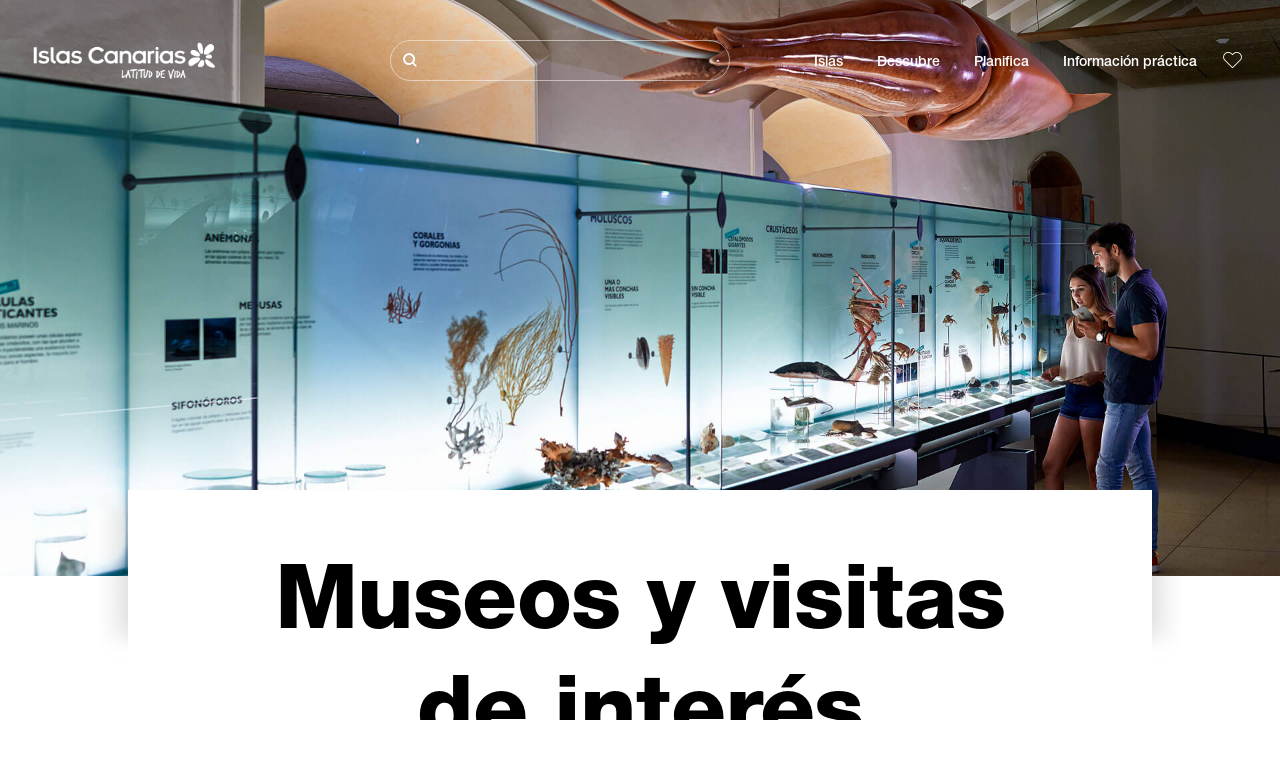

--- FILE ---
content_type: text/javascript
request_url: https://www.holaislascanarias.com/themes/custom/hic_front_theme/js/jquery.easeScroll.js?t6lrc2
body_size: 2512
content:
(function($) {
    $.fn.easeScroll = function(options) {
        ! function() {
            function e() {
                var e = !1;
                e && c("keydown", r), v.keyboardSupport && !e && u("keydown", r)
            }

            function t() {
                if (document.body) {
                    var t = document.body,
                        o = document.documentElement,
                        n = window.innerHeight,
                        r = t.scrollHeight;
                    if (S = document.compatMode.indexOf("CSS") >= 0 ? o : t, w = t, e(), x = !0, top != self) y = !0;
                    else if (r > n && (t.offsetHeight <= n || o.offsetHeight <= n)) {
                        var a = !1,
                            i = function() {
                                a || o.scrollHeight == document.height || (a = !0, setTimeout(function() {
                                    o.style.height = document.height + "px", a = !1
                                }, 100))
                            };
                        if (o.style.height = "auto", setTimeout(i, 10), S.offsetHeight <= n) {
                            var l = document.createElement("div");
                            l.style.clear = "both", t.appendChild(l)
                        }
                    }
                    v.fixedBackground || b || (t.style.backgroundAttachment = "scroll", o.style.backgroundAttachment = "scroll")
                }
            }

            function o(e, t, o, n) {
                if (n || (n = 1e3), d(t, o), 1 != v.accelerationMax) {
                    var r = +new Date,
                        a = r - C;
                    if (a < v.accelerationDelta) {
                        var i = (1 + 30 / a) / 2;
                        i > 1 && (i = Math.min(i, v.accelerationMax), t *= i, o *= i)
                    }
                    C = +new Date
                }
                if (M.push({
                        x: t,
                        y: o,
                        lastX: 0 > t ? .99 : -.99,
                        lastY: 0 > o ? .99 : -.99,
                        start: +new Date
                    }), !T) {
                    var l = e === document.body,
                        u = function() {
                            for (var r = +new Date, a = 0, i = 0, c = 0; c < M.length; c++) {
                                var s = M[c],
                                    d = r - s.start,
                                    f = d >= v.animationTime,
                                    h = f ? 1 : d / v.animationTime;
                                v.pulseAlgorithm && (h = p(h));
                                var m = s.x * h - s.lastX >> 0,
                                    w = s.y * h - s.lastY >> 0;
                                a += m, i += w, s.lastX += m, s.lastY += w, f && (M.splice(c, 1), c--)
                            }
                            l ? window.scrollBy(a, i) : (a && (e.scrollLeft += a), i && (e.scrollTop += i)), t || o || (M = []), M.length ? E(u, e, n / v.frameRate + 1) : T = !1
                        };
                    E(u, e, 0), T = !0
                }
            }

            function n(e) {
                x || t();
                var n = e.target,
                    r = l(n);
                if (!r || e.defaultPrevented || s(w, "embed") || s(n, "embed") && /\.pdf/i.test(n.src)) return !0;
                var a = e.wheelDeltaX || 0,
                    i = e.wheelDeltaY || 0;
                return a || i || (i = e.wheelDelta || 0), !v.touchpadSupport && f(i) ? !0 : (Math.abs(a) > 1.2 && (a *= v.stepSize / 120), Math.abs(i) > 1.2 && (i *= v.stepSize / 120), o(r, -a, -i), void e.preventDefault())
            }

            function r(e) {
                var t = e.target,
                    n = e.ctrlKey || e.altKey || e.metaKey || e.shiftKey && e.keyCode !== H.spacebar;
                if (/input|textarea|select|embed/i.test(t.nodeName) || t.isContentEditable || e.defaultPrevented || n) return !0;
                if (s(t, "button") && e.keyCode === H.spacebar) return !0;
                var r, a = 0,
                    i = 0,
                    u = l(w),
                    c = u.clientHeight;
                switch (u == document.body && (c = window.innerHeight), e.keyCode) {
                    case H.up:
                        i = -v.arrowScroll;
                        break;
                    case H.down:
                        i = v.arrowScroll;
                        break;
                    case H.spacebar:
                        r = e.shiftKey ? 1 : -1, i = -r * c * .9;
                        break;
                    case H.pageup:
                        i = .9 * -c;
                        break;
                    case H.pagedown:
                        i = .9 * c;
                        break;
                    case H.home:
                        i = -u.scrollTop;
                        break;
                    case H.end:
                        var d = u.scrollHeight - u.scrollTop - c;
                        i = d > 0 ? d + 10 : 0;
                        break;
                    case H.left:
                        a = -v.arrowScroll;
                        break;
                    case H.right:
                        a = v.arrowScroll;
                        break;
                    default:
                        return !0
                }
                o(u, a, i), e.preventDefault()
            }

            function a(e) {
                w = e.target
            }

            function i(e, t) {
                for (var o = e.length; o--;) z[N(e[o])] = t;
                return t
            }

            function l(e) {
                var t = [],
                    o = S.scrollHeight;
                do {
                    var n = z[N(e)];
                    if (n) return i(t, n);
                    if (t.push(e), o === e.scrollHeight) {
                        if (!y || S.clientHeight + 10 < o) return i(t, document.body)
                    } else if (e.clientHeight + 10 < e.scrollHeight && (overflow = getComputedStyle(e, "").getPropertyValue("overflow-y"), "scroll" === overflow || "auto" === overflow)) return i(t, e)
                } while (e = e.parentNode)
            }

            function u(e, t, o) {
                window.addEventListener(e, t, o || !1)
            }

            function c(e, t, o) {
                window.removeEventListener(e, t, o || !1)
            }

            function s(e, t) {
                return (e.nodeName || "").toLowerCase() === t.toLowerCase()
            }

            function d(e, t) {
                e = e > 0 ? 1 : -1, t = t > 0 ? 1 : -1, (k.x !== e || k.y !== t) && (k.x = e, k.y = t, M = [], C = 0)
            }

            function f(e) {
                if (e) {
                    e = Math.abs(e), D.push(e), D.shift(), clearTimeout(A);
                    var t = D[0] == D[1] && D[1] == D[2],
                        o = h(D[0], 120) && h(D[1], 120) && h(D[2], 120);
                    return !(t || o)
                }
            }

            function h(e, t) {
                return Math.floor(e / t) == e / t
            }

            function m(e) {
                var t, o, n;
                return e *= v.pulseScale, 1 > e ? t = e - (1 - Math.exp(-e)) : (o = Math.exp(-1), e -= 1, n = 1 - Math.exp(-e), t = o + n * (1 - o)), t * v.pulseNormalize
            }

            function p(e) {
                return e >= 1 ? 1 : 0 >= e ? 0 : (1 == v.pulseNormalize && (v.pulseNormalize /= m(1)), m(e))
            }

            var settings = $.extend({
                // These are the defaults.
                frameRate: 60,
                animationTime: 1000,
                stepSize: 120,
                pulseAlgorithm: !0,
                pulseScale: 8,
                pulseNormalize: 1,
                accelerationDelta: 20,
                accelerationMax: 1,
                keyboardSupport: !0,
                arrowScroll: 50,
                touchpadSupport: !0,
                fixedBackground: !0
            }, options);

            var w, g = {
                    frameRate: settings.frameRate,
                    animationTime: settings.animationTime,
                    stepSize: settings.stepSize,
                    pulseAlgorithm: settings.pulseAlgorithm,
                    pulseScale: settings.pulseScale,
                    pulseNormalize: settings.pulseNormalize,
                    accelerationDelta: settings.accelerationDelta,
                    accelerationMax: settings.accelerationMax,
                    keyboardSupport: settings.keyboardSupport,
                    arrowScroll: settings.arrowScroll,
                    touchpadSupport: settings.touchpadSupport,
                    fixedBackground: settings.fixedBackground,
                    excluded: ""
                },
                v = g,
                b = !1,
                y = !1,
                k = {
                    x: 0,
                    y: 0
                },
                x = !1,
                S = document.documentElement,
                D = [120, 120, 120],
                H = {
                    left: 37,
                    up: 38,
                    right: 39,
                    down: 40,
                    spacebar: 32,
                    pageup: 33,
                    pagedown: 34,
                    end: 35,
                    home: 36
                },
                v = g,
                M = [],
                T = !1,
                C = +new Date,
                z = {};
            setInterval(function() {
                z = {}
            }, 1e4);
            var A, N = function() {
                    var e = 0;
                    return function(t) {
                        return t.uniqueID || (t.uniqueID = e++)
                    }
                }(),
                E = function() {
                    return window.requestAnimationFrame || window.webkitRequestAnimationFrame || function(e, t, o) {
                        window.setTimeout(e, o || 1e3 / 60)
                    }
                }(),
                K = /chrome|iPad/i.test(window.navigator.userAgent),
                L = "onmousewheel" in document;
            L && K && (u("mousedown", a), u("mousewheel", n), u("load", t))
        }();
    }
}(jQuery));